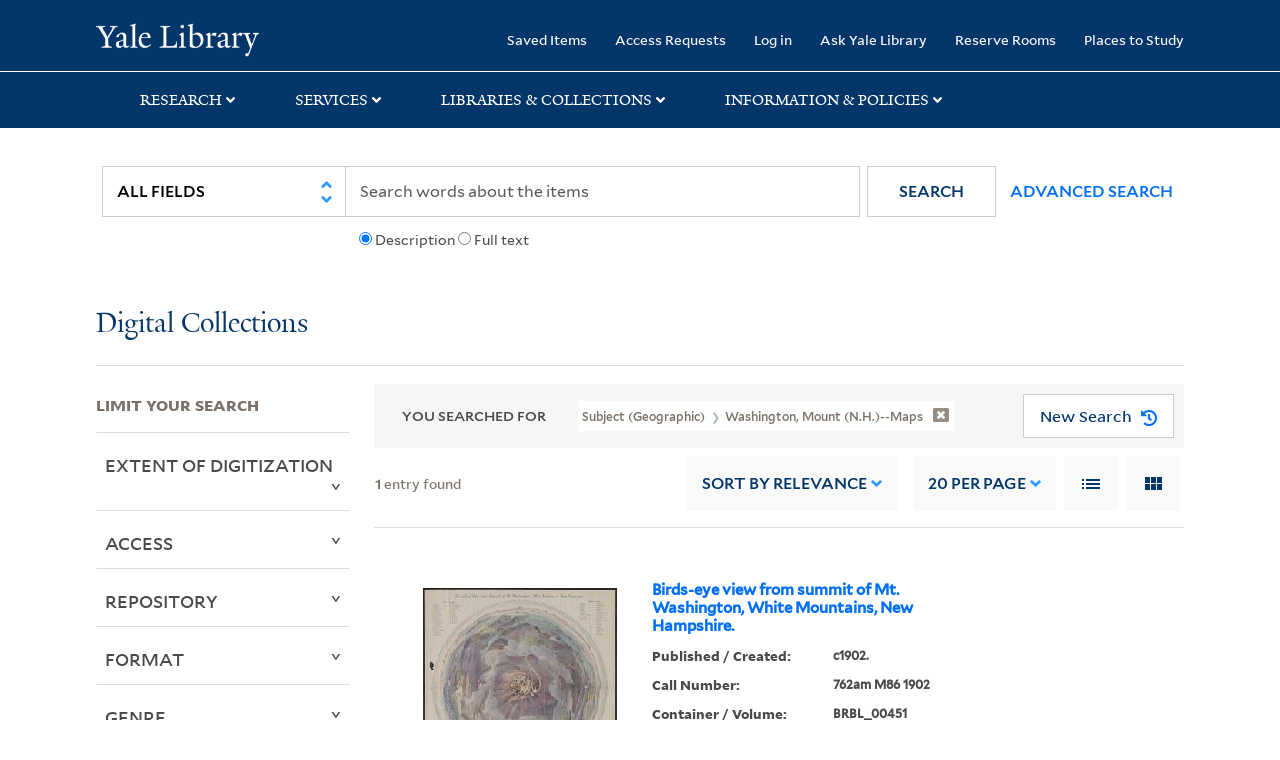

--- FILE ---
content_type: text/html; charset=utf-8
request_url: https://collections.library.yale.edu/catalog?f%5BsubjectGeographic_ssim%5D%5B%5D=Washington%2C+Mount+%28N.H.%29--Maps&per_page=20&view=list
body_size: 9568
content:

<!DOCTYPE html>
<html class="no-js" lang="en" prefix="og: https://ogp.me/ns#">
  <head>
    <!-- Google Tag Manager -->
<script>
(function(w,d,s,l,i){w[l]=w[l]||[];w[l].push({'gtm.start':
new Date().getTime(),event:'gtm.js'});var f=d.getElementsByTagName(s)[0],
j=d.createElement(s),dl=l!='dataLayer'?'&l='+l:'';j.async=true;j.src=
'https://www.googletagmanager.com/gtm.js?id='+i+dl;f.parentNode.insertBefore(j,f);
})(window,document,'script','dataLayer','GTM-PX75HSF')
</script>
<!-- End Google Tag Manager --> 

    <meta charset="utf-8">
    <meta http-equiv="Content-Type" content="text/html; charset=utf-8">
    <meta name="viewport" content="width=device-width, initial-scale=1, shrink-to-fit=no">

    <!-- Internet Explorer use the highest version available -->
    <meta http-equiv="X-UA-Compatible" content="IE=edge">
    <title>Subject (Geographic): Washington, Mount (N.H.)--Maps - Yale University Library Search Results</title>
    <link href="https://collections.library.yale.edu/catalog/opensearch.xml" title="Yale University Library" type="application/opensearchdescription+xml" rel="search" />
    <link rel="icon" type="image/x-icon" href="/assets/favicon-8fc507a7c6514a5419ea23bd656bf6a2ba0397ca9ff5cda749ef5b7d0e54cfec.ico" />
    <link rel="apple-touch-icon" sizes="120x120" href="https://collections.library.yale.edu/apple-touch-icon-precomposed.png">
    <link rel="apple-touch-icon" sizes="120x120" href="https://collections.library.yale.edu/apple-touch-icon.png">
    <link rel="stylesheet" href="/assets/application-e91dbd12ae330e6db678849e6e139a9baf3543d6f96cc0f1faa7742fd42d73bd.css" media="all" />
    <script src="/assets/application-867fc975278dc5b1af09ccbdc9b74efc378709ff61ebc7baa54d18a274b5cdd5.js"></script>
    <meta name="csrf-param" content="authenticity_token" />
<meta name="csrf-token" content="2VApZibRsb2GJhx_YHipm7cJUChDa8abzJlBntc7KpF-FMqUjlr924QQaNDHesnNjJ0XX9QO0phOM_liVNU-hg" />
    <script async src="https://siteimproveanalytics.com/js/siteanalyze_66356571.js"></script>
      <meta name="robots" content="noindex" />
  <meta name="totalResults" content="1" />
<meta name="startIndex" content="0" />
<meta name="itemsPerPage" content="20" />

  <link rel="alternate" type="application/rss+xml" title="RSS for results" href="/catalog.rss?f%5BsubjectGeographic_ssim%5D%5B%5D=Washington%2C+Mount+%28N.H.%29--Maps&amp;per_page=20&amp;view=list" />
  <link rel="alternate" type="application/atom+xml" title="Atom for results" href="/catalog.atom?f%5BsubjectGeographic_ssim%5D%5B%5D=Washington%2C+Mount+%28N.H.%29--Maps&amp;per_page=20&amp;view=list" />
  <link rel="alternate" type="application/json" title="JSON" href="/catalog.json?f%5BsubjectGeographic_ssim%5D%5B%5D=Washington%2C+Mount+%28N.H.%29--Maps&amp;per_page=20&amp;view=list" />

  </head>
  <body class="blacklight-catalog blacklight-catalog-index">
  <!-- Google Tag Manager (noscript) -->
<noscript><iframe src="https://www.googletagmanager.com/ns.html?id=GTM-PX75HSF"
height="0" width="0" style="display:none;visibility:hidden" title="google tag manager"></iframe></noscript>
<!-- End Google Tag Manager (noscript) -->

  <div id="banner" class="alert alert-warning hidden"></div>
  <nav id="skip-link" role="navigation" aria-label="Skip links">
    <a class="element-invisible element-focusable rounded-bottom py-2 px-3" data-turbolinks="false" href="#search_field">Skip to search</a>
    <a class="element-invisible element-focusable rounded-bottom py-2 px-3" data-turbolinks="false" href="#main-container">Skip to main content</a>
      <a class="element-invisible element-focusable rounded-bottom py-2 px-3" data-turbolinks="false" href="#documents">Skip to first result</a>

  </nav>
  <header>
    <nav class="navbar navbar-expand-md navbar-dark bg-dark topbar" role="navigation" aria-label="Main">
  <div class="container">
    <a class="mb-0 navbar-brand navbar-logo" alt="Yale Library Home" href="https://library.yale.edu/">Yale University Library</a>
    <button class="navbar-toggler navbar-toggler-right" type="button" data-bs-toggle="collapse" data-bs-target="#user-util-collapse" aria-controls="user-util-collapse" aria-expanded="false" aria-label="Toggle navigation">
      <span class="navbar-toggler-icon"></span>
    </button>

    <div class="collapse navbar-collapse justify-content-md-end" id="user-util-collapse">
      <ul class="navbar-nav">

  <li class="nav-item">
    <a class="nav-link" href="/bookmarks">Saved Items</a>
  </li>

  <li class="nav-item">
    <a class="nav-link" href="/permission_requests">Access Requests</a>
  </li>

      <li class="nav-item">
        <form class="button_to" method="post" action="/users/auth/openid_connect"><input class="nav-link login-button" type="submit" value="Log in" /><input type="hidden" name="authenticity_token" value="ErukZXvOPkyywJFYs2ph1lWry60n_rVDbNjUw1TxmkJgt1CS93o9wC9PhiY0XjlfGGQKk9ejio6X3_Db4UCCAQ" autocomplete="off" /></form>
      </li>

  
    <li class="nav-item"><a class="nav-link" href="http://ask.library.yale.edu/">Ask Yale Library</a>

</li>

    <li class="nav-item"><a class="nav-link" href="https://schedule.yale.edu/">Reserve Rooms</a>
</li>

    <li class="nav-item"><a class="nav-link" href="https://web.library.yale.edu/places/to-study">Places to Study</a>
</li>
</ul>

    </div>
  </div>

</nav>
<div class="navbar-expand-md navbar-dark bg-dark topbar" role="navigation" aria-label="User utilities">
  <div class="secondary-nav">
    <div class="row">
      <section class="info-header">
        <div class="dropdown">
          <ul class="nav-link-title" data-bs-toggle="dropdown">
            <li>
              <a href="#" role="button" aria-expanded="true" class="research-title">Research</a>
              <p class="nav-link-caret">
                <img id="research-collapse-nav-bar" alt="collapse nav bar" src="/assets/header/2x-angle-up-solid-42118f6a9f91c33e3cd2e07af37391bf3b0479d9b79079cff9d8cdac6a453b2d.png" />
              </p>
            </li>
          </ul>
          <ul class="dropdown-menu">
            <li>
              <a href="http://search.library.yale.edu" title="" class="dropdown-item">
                Search Quicksearch
              </a>
            </li>
            <li>
              <a href="https://search.library.yale.edu/catalog" title="Records for approximately 13 million volumes located across the University Library system." class="dropdown-item">
                Search Library Catalog
              </a>
            </li>
            <li>
              <a href="https://library.yale.edu/explore-collections/explore/digital-collections" title="Access to digital image and text collections available from the Yale University Library." class="dropdown-item">
                Search Digital Collections
              </a>
            </li>
            <li>
              <a href="http://archives.yale.edu" title="Finding aids describe archival and manuscript collections at Arts, Beinecke, Divinity, and Music libraries, and the Manuscripts and Archives department in Sterling." class="dropdown-item">
                Search Archives at Yale
              </a>
            </li>
            <li>
              <a href="http://guides.library.yale.edu/" title="Use these subject guides to get started in your research, formulate a research strategy for a topic, and find information about print and electronic resources." class="dropdown-item">
                Research Guides
              </a>
            </li>
            <li>
              <a href="http://search.library.yale.edu/databases" title="Find subject-specific databases by description. Direct links to subscribed and freely available research databases and other resources, such as encyclopedias, bibliographies and dictionaries. Some databases are also &quot;cross-searchable&quot;; that is, they may be searched at one time in combination with other databases" class="dropdown-item">
                Find Databases by Title
              </a>
            </li>
            <li>
              <a href="http://wa4py6yj8t.search.serialssolutions.com" title="Browse or search for the descriptions of online journals and newspapers to which the library subscribes or has access to free on the Web." class="dropdown-item">
                Find eJournals by Title
              </a>
            </li>
            <li>
              <a href="https://library.yale.edu/find-request-and-use/use/using-special-collections" title="" class="dropdown-item">
                Guide to Using Special Collections
              </a>
            </li>
          </ul>
        </div>
      </section>

      <section class="info-header">
        <div class="dropdown">
          <ul class="nav-link-title" data-bs-toggle="dropdown">
            <li>
              <a href="#" role="button" aria-expanded="true" class="services-title">Services</a>
              <p class="nav-link-caret">
                <img id="services-collapse-nav-bar" alt="collapse nav bar" src="/assets/header/2x-angle-up-solid-42118f6a9f91c33e3cd2e07af37391bf3b0479d9b79079cff9d8cdac6a453b2d.png" />
              </p>
            </li>
          </ul>
          <ul class="dropdown-menu">
            <li>
              <a href="https://library.yale.edu/find-request-and-use/use/using-special-collections/request-digitization" title=""  class="dropdown-item">
                Request Digital Copies of Special Collections
              </a>
            </li>
            <li>
              <a href="https://library.yale.edu/pl" title=""  class="dropdown-item">
                Your Personal Librarian
              </a>
            </li>
            <li>
              <a href="https://library.yale.edu/subject-specialists" title=""  class="dropdown-item">
                Subject Specialists
              </a>
            </li>
            <li>
              <a href="http://guides.library.yale.edu/research-help" title=""  class="dropdown-item">
                Research Support and Workshops
              </a>
            </li>
            <li>
              <a href="http://guides.library.yale.edu/citationmanagement" title="Create Bibliographies"  class="dropdown-item">
                Citation Tools
              </a>
            </li>
            <li>
              <a href="http://guides.library.yale.edu/getit" title=""  class="dropdown-item">
                Get It @ Yale (Borrow Direct, Interlibrary Loan, Scan &amp; Deliver)
              </a>
            </li>
            <li>
              <a href="http://guides.library.yale.edu/reserves" title=""  class="dropdown-item">
                Course Reserves
              </a>
            </li>
            <li>
              <a href="https://guides.library.yale.edu/OffCampusAccess" title="Connect your computer to the Yale VPN (network) while off-campus."  class="dropdown-item">
                Off-Campus Access
              </a>
            </li>
            <li>
              <a href="http://elischolar.library.yale.edu" title="A digital repository of scholarly publications at Yale"  class="dropdown-item">
                EliScholar
              </a>
            </li>
            <li>
              <a href="http://yale.lib.overdrive.com/" title="OverDrive is a distribution platform through which users of our library can download popular eBooks and audiobooks.  From our personalized Yale University OverDrive site, we offer access to a variety of fiction and non-fiction descriptions in many different formats. "  class="dropdown-item">
                OverDrive: Popular Audio and eBooks
              </a>
            </li>
            <li>
              <a href="https://reservations.yale.edu/bmec/" title=""  class="dropdown-item">
                Bass Media Equipment
              </a>
            </li>
          </ul>
        </div>
      </section>

      <section class="info-header">
        <div class="dropdown">
          <ul class="nav-link-title" data-bs-toggle="dropdown">
            <li>
              <a href="#" role="button" aria-expanded="true" class="libraries-title">Libraries & Collections</a>
              <p class="nav-link-caret">
                <img id="libraries-collapse-nav-bar" alt="collapse nav bar" src="/assets/header/2x-angle-up-solid-42118f6a9f91c33e3cd2e07af37391bf3b0479d9b79079cff9d8cdac6a453b2d.png" />
              </p>
            </li>
          </ul>
          <ul class="dropdown-menu">
            <li>
              <a href="https://web.library.yale.edu/building/haas-family-arts-library" title="Robert B. Haas Family Arts Library" class="dropdown-item">
                Arts Library
              </a>
            </li>
            <li>
              <a href="https://library.yale.edu/bass" title="Anne T. and Robert M. Bass Library" class="dropdown-item">
                Bass Library
              </a>
            </li>
            <li>
              <a href="https://beinecke.library.yale.edu/" title="Beinecke Rare Book &amp; Manuscript Library" class="dropdown-item">
                Beinecke Library
              </a>
            </li>
            <li>
              <a href="https://library.yale.edu/classics" title="" class="dropdown-item">
                Classics Library
              </a>
            </li>
            <li>
              <a href="https://library.yale.edu/divinity" title="Divinity School Library" class="dropdown-item">
                Divinity Library
              </a>
            </li>
            <li>
              <a href="https://library.yale.edu/film" title="" class="dropdown-item">
                Yale Film Archive
              </a>
            </li>
            <li>
              <a href="https://fortunoff.library.yale.edu/" title="Fortunoff Video Archive for Holocaust Testimonies" class="dropdown-item">
                Fortunoff Archive
              </a>
            </li>
            <li>
              <a href="https://library.yale.edu/humanities" title="" class="dropdown-item">
                Humanities Collections
              </a>
            </li>
            <li>
              <a href="https://web.library.yale.edu/international-collections" title="" class="dropdown-item">
                International Collections
              </a>
            </li>
            <li>
              <a href="https://library.law.yale.edu/" title="Lillian Goldman Law Library in Memory of Sol Goldman" class="dropdown-item">
                Law Library
              </a>
            </li>
            <li>
              <a href="https://walpole.library.yale.edu/" title="" class="dropdown-item">
                Lewis Walpole Library
              </a>
            </li>
            <li>
              <a href="https://web.library.yale.edu/sd/dept/library-collection-services-and-operations" title="" class="dropdown-item">
                Library Collection Services
              </a>
            </li>
            <li>
              <a href="https://library.yale.edu/mssa" title="" class="dropdown-item">
                Manuscripts &amp; Archives
              </a>
            </li>
            <li>
              <a href="http://www.library.yale.edu/maps" title="" class="dropdown-item">
                Map Collection
              </a>
            </li>
            <li>
              <a href="https://library.yale.edu/marx" title="" class="dropdown-item">
                Marx Science &amp; Social Science Library
              </a>
            </li>
            <li>
              <a href="https://library.medicine.yale.edu/" title="Harvey Cushing / John Hay Whitney Medical Library" class="dropdown-item">
                Medical Library
              </a>
            </li>
            <li>
              <a href="https://library.yale.edu/visit-and-study/libraries-locations/irving-s-gilmore-music-library" title="Irving S. Gilmore Music Library" class="dropdown-item">
                Music Library
              </a>
            </li>
            <li>
              <a href="https://web.library.yale.edu/building/sterling-memorial-library" title="Sterling Memorial Library" class="dropdown-item">
                Sterling Library
              </a>
            </li>
            <li>
              <a href="https://britishart.yale.edu/" title="" class="dropdown-item">
                Yale Center for British Art
              </a>
            </li>
          </ul>
        </div>
      </section>

      <section class="info-header">
        <div class="dropdown">
          <ul class="nav-link-title" data-bs-toggle="dropdown">
            <li>
              <a href="#" role="button" aria-expanded="false" class="information-title">Information & Policies</a>
              <p class="nav-link-caret">
                <img id="info-collapse-nav-bar" alt="collapse nav bar" src="/assets/header/2x-angle-up-solid-42118f6a9f91c33e3cd2e07af37391bf3b0479d9b79079cff9d8cdac6a453b2d.png" />
              </p>
            </li>
          </ul>
          <ul class="dropdown-menu">
            <li>
              <a href="https://library.yale.edu/visit-and-study" title="" class="dropdown-item">
                Library Hours
              </a>
            </li>
            <li>
              <a href="https://library.yale.edu/staff-directory" title="" class="dropdown-item">
                Departments &amp; Staff
              </a>
            </li>
            <li>
              <a href="http://guides.library.yale.edu/borrow" title="Information about accessing and borrowing print material" class="dropdown-item">
                Borrowing &amp; Circulation
              </a>
            </li>
            <li>
              <a href="https://web.library.yale.edu/services-persons-disabilities" title="" class="dropdown-item">
                Services for Persons with Disabilities
              </a>
            </li>
            <li>
              <a href="http://guides.library.yale.edu/copyright-guidance/copyright-basics" title="" class="dropdown-item">
                Copyright Basics
              </a>
            </li>
            <li>
              <a href="https://web.library.yale.edu/help/scanning-printing-copying" title="" class="dropdown-item">
                Scanning, Printing &amp; Copying
              </a>
            </li>
            <li>
              <a href="https://web.library.yale.edu/help/computers-and-wireless" title="" class="dropdown-item">
                Computers &amp; Wireless
              </a>
            </li>
            <li>
              <a href="http://guides.library.yale.edu/about/policies" title="" class="dropdown-item">
                Library Policies
              </a>
            </li>
            <li>
              <a href="http://guides.library.yale.edu/about" title="" class="dropdown-item">
                About the Library
              </a>
            </li>
            <li>
              <a href="https://library.yale.edu/development" title="" class="dropdown-item">
                Giving to the Library
              </a>
            </li>
            <li>
              <a href="https://ask.library.yale.edu/faq/174852" title="" class="dropdown-item">
                Purchase Request
              </a>
            </li>
            <li>
              <a href="http://guides.library.yale.edu/work" title="" class="dropdown-item">
                Working at the Library
              </a>
            </li>
            <li>
              <a href="https://guides.library.yale.edu/about/policies/access" title="" class="dropdown-item">
                Terms Governing Use of Materials
              </a>
            </li>
          </ul>
        </div>
      </section>

    </div>
  </div>
</div>

    
    <div class="search-area">
      <div class="navbar-search navbar navbar-light bg-light" role="navigation" aria-label="Search options">
          <div class="container">
              <form class="search-query-form" role="search" aria-label="Search" action="https://collections.library.yale.edu/catalog" accept-charset="UTF-8" method="get">
  <input type="hidden" name="f[subjectGeographic_ssim][]" value="Washington, Mount (N.H.)--Maps" autocomplete="off" />
<input type="hidden" name="per_page" value="20" autocomplete="off" />
<input type="hidden" name="view" value="list" autocomplete="off" />
    <label for="search_field" class="sr-only">Search in</label>
  <div class="input-group">
        <select name="search_field" id="search_field" title="Targeted search options" class="custom-select search-field" onchange="onChangeSearchFields()"><option value="all_fields">All Fields</option>
<option value="creator_tesim">Creator</option>
<option value="title_tesim">Title</option>
<option value="callNumber_tesim">Call Number</option>
<option value="date_fields">Date</option>
<option value="subjectName_tesim">Subject</option>
<option value="orbisBibId_ssi">Orbis ID</option>
<option value="fulltext_tesim">Full Text</option></select>

    
    <span class="fulltext-info" id="fulltext-info">
      <input type="radio" name="fulltext_search" id="fulltext_search_1" value="1" onclick="onSelectDescription();" />
      <label for="fulltext_search_1">Description</label>
      <input type="radio" name="fulltext_search" id="fulltext_search_2" value="2" onclick="onSelectFulltext();" />
      <label for="fulltext_search_2">Full text</label>
    </span>


    <label for="q" class="sr-only">search for</label>
    <input type="text" name="q" id="q" placeholder="Search..." class="search-q q form-control rounded-0" aria-label="search" autocomplete="" data-autocomplete-enabled="false" data-autocomplete-path="/catalog/suggest" />

    <span class="input-group-append">
      <button type="submit" class="btn btn-primary search-btn" id="search" role="button">
        <span class="submit-search-text">Search</span>
        <span class="blacklight-icons blacklight-icon-search" aria-hidden="true"><?xml version="1.0"?>
<svg width="24" height="24" viewBox="0 0 24 24" aria-label="Search" role="img">
  <title>Search</title>
  <path fill="none" d="M0 0h24v24H0V0z"/>
  <path d="M15.5 14h-.79l-.28-.27C15.41 12.59 16 11.11 16 9.5 16 5.91 13.09 3 9.5 3S3 5.91 3 9.5 5.91 16 9.5 16c1.61 0 3.09-.59 4.23-1.57l.27.28v.79l5 4.99L20.49 19l-4.99-5zm-6 0C7.01 14 5 11.99 5 9.5S7.01 5 9.5 5 14 7.01 14 9.5 11.99 14 9.5 14z"/>
</svg>
</span>
      </button>
    </span>

    <span>
      <button class="advanced_search btn btn-secondary href-button" href="/advanced">Advanced Search</button>
    </span>
  </div>
</form>
          </div>
      </div>
    </div>
    
    <div class="user-subheader" role="heading" aria-level="1">
      <div class="user-subheader-title">
        <a href="/">Digital Collections</a> 
      </div>
    </div>

  </header>

  <main id="main-container" class="container" role="main" aria-label="Main content">
      <h1 class="sr-only top-content-title">Search</h1>


    <div class="row">
  <div class="col-md-12">
    <div id="main-flashes">
      <div class="flash_messages">
    
    
    
    
</div>

    </div>
  </div>
</div>


    <div class="row">
      
    <section id="content" class="col-lg-9 order-last" aria-label="search results">
        <div id="appliedParams" class="row constraints-container constraints-container-index">
    <h2 class="sr searched-heading">You Searched For</h2>
    
<span class="btn-group applied-filter constraint query filterfilter-subjectgeographic_ssim">
  <button class="constraint-value btn btn-outline-secondary href-button" href="/catalog?per_page=20&amp;view=list">
        <span class="filter-name">Subject (Geographic) </span>

      <span class="filter-value">Washington, Mount (N.H.)--Maps</span>
      <!-- icon to remove-->
      <span class="remove-icon"><img alt="remove" src="/assets/x2x-4f77c7f7b595f950a1696f3fb558e0057b35fdcd0d26cdc9f9cdf6894827774d.png" /></span>
  </button>
</span>

    <div id="startOverButtonContainer">
      <button class="href-button catalog_startOverLink btn btn-primary btn-show" tabindex="0" role="button" href="/catalog">
  <span>New Search</span>
  <span class="start-over-icon"><img class="start-over-image" alt="" src="/assets/start_over-c369be977d5f8e898ffa3e8ab4d8704e41efb78c2d73c632b7df60a536f7b45f.png" /></span>
</button>
    </div>
  </div>

  






<div id="sortAndPerPage" class="sort-pagination d-md-flex justify-content-between" role="navigation" aria-label="Results navigation">
  <section class="pagination">
  
    <div class='page-links'>
      <span class='page-entries'>
        <strong>1</strong> entry found
      </span>
    </div>

</section>

  <div class="search-widgets">
        <div id="sort-dropdown" class="sort-dropdown btn-group">
    <button type="button" class="btn btn-outline-secondary dropdown-toggle" data-bs-toggle="dropdown" data-bs-target="#sort-dropdown" aria-expanded="false">
      Sort<span class="d-none d-sm-inline"> by Relevance</span> <span class="caret"></span>
    </button>

    <div class="dropdown-menu" role="menu">
        <a class="dropdown-item" role="menuitem" href="/catalog?f%5BsubjectGeographic_ssim%5D%5B%5D=Washington%2C+Mount+%28N.H.%29--Maps&amp;per_page=20&amp;sort=score+desc%2C+pub_date_si+desc%2C+title_ssim+asc%2C+archivalSort_ssi+asc&amp;view=list">Relevance</a>
        <a class="dropdown-item" role="menuitem" href="/catalog?f%5BsubjectGeographic_ssim%5D%5B%5D=Washington%2C+Mount+%28N.H.%29--Maps&amp;per_page=20&amp;sort=creator_ssim+asc%2C+title_ssim+asc%2C+archivalSort_ssi+asc&amp;view=list">Creator (A --&gt; Z)</a>
        <a class="dropdown-item" role="menuitem" href="/catalog?f%5BsubjectGeographic_ssim%5D%5B%5D=Washington%2C+Mount+%28N.H.%29--Maps&amp;per_page=20&amp;sort=creator_ssim+desc%2C+title_ssim+asc%2C+archivalSort_ssi+asc&amp;view=list">Creator (Z --&gt; A)</a>
        <a class="dropdown-item" role="menuitem" href="/catalog?f%5BsubjectGeographic_ssim%5D%5B%5D=Washington%2C+Mount+%28N.H.%29--Maps&amp;per_page=20&amp;sort=title_ssim+asc%2C+oid_ssi+desc%2C+archivalSort_ssi+asc&amp;view=list">Title (A --&gt; Z)</a>
        <a class="dropdown-item" role="menuitem" href="/catalog?f%5BsubjectGeographic_ssim%5D%5B%5D=Washington%2C+Mount+%28N.H.%29--Maps&amp;per_page=20&amp;sort=title_ssim+desc%2C+oid_ssi+desc%2C+archivalSort_ssi+asc&amp;view=list">Title (Z --&gt; A)</a>
        <a class="dropdown-item" role="menuitem" href="/catalog?f%5BsubjectGeographic_ssim%5D%5B%5D=Washington%2C+Mount+%28N.H.%29--Maps&amp;per_page=20&amp;sort=year_isim+asc%2C+id+asc%2C+archivalSort_ssi+asc&amp;view=list">Year (ascending)</a>
        <a class="dropdown-item" role="menuitem" href="/catalog?f%5BsubjectGeographic_ssim%5D%5B%5D=Washington%2C+Mount+%28N.H.%29--Maps&amp;per_page=20&amp;sort=year_isim+desc%2C+id+desc%2C+archivalSort_ssi+asc&amp;view=list">Year (descending)</a>
    </div>
  </div>


        <span class="sr-only">Number of results to display per page</span>
  <div id="per_page-dropdown" class="per-page-dropdown btn-group">
    <button type="button" class="btn btn-outline-secondary dropdown-toggle" data-bs-toggle="dropdown" data-bs-target="#per_page-dropdown" aria-expanded="false">
      20<span class="d-none d-sm-inline"> per page</span> <span class="caret"></span>
    </button>
    <div class="dropdown-menu" role="menu">
        <a class="dropdown-item" role="menuitem" href="/catalog?f%5BsubjectGeographic_ssim%5D%5B%5D=Washington%2C+Mount+%28N.H.%29--Maps&amp;per_page=10&amp;view=list">10<span class="sr-only visually-hidden"> per page</span></a>
        <a class="dropdown-item" role="menuitem" href="/catalog?f%5BsubjectGeographic_ssim%5D%5B%5D=Washington%2C+Mount+%28N.H.%29--Maps&amp;per_page=20&amp;view=list">20<span class="sr-only visually-hidden"> per page</span></a>
        <a class="dropdown-item" role="menuitem" href="/catalog?f%5BsubjectGeographic_ssim%5D%5B%5D=Washington%2C+Mount+%28N.H.%29--Maps&amp;per_page=50&amp;view=list">50<span class="sr-only visually-hidden"> per page</span></a>
        <a class="dropdown-item" role="menuitem" href="/catalog?f%5BsubjectGeographic_ssim%5D%5B%5D=Washington%2C+Mount+%28N.H.%29--Maps&amp;per_page=100&amp;view=list">100<span class="sr-only visually-hidden"> per page</span></a>
    </div>
  </div>


        <div class="view-type">
    <span class="sr-only">View results as: </span>
    <div class="view-type-group btn-group">
        <a title="List" class="btn btn-outline-secondary btn-icon view-type-list active" href="/catalog?f%5BsubjectGeographic_ssim%5D%5B%5D=Washington%2C+Mount+%28N.H.%29--Maps&amp;per_page=20&amp;view=list">
          <span class="blacklight-icons blacklight-icon-list"><?xml version="1.0"?>
<svg width="24" height="24" viewBox="0 0 24 24" aria-label="List" role="img">
  <title>List</title>
  <path d="M3 13h2v-2H3v2zm0 4h2v-2H3v2zm0-8h2V7H3v2zm4 4h14v-2H7v2zm0 4h14v-2H7v2zM7 7v2h14V7H7z"/>
  <path d="M0 0h24v24H0z" fill="none"/>
</svg>
</span>
          <span class="caption">List</span>
</a>        <a title="Gallery" class="btn btn-outline-secondary btn-icon view-type-gallery " href="/catalog?f%5BsubjectGeographic_ssim%5D%5B%5D=Washington%2C+Mount+%28N.H.%29--Maps&amp;per_page=20&amp;view=gallery">
          <span class="blacklight-icons blacklight-icon-gallery"><?xml version="1.0"?>
<svg width="24" height="24" viewBox="0 0 24 24" aria-label="Gallery" role="img">
  <title>Gallery</title>
  <path fill="none" d="M0 0h24v24H0V0z"/>
  <path d="M4 11h5V5H4v6zm0 7h5v-6H4v6zm6 0h5v-6h-5v6zm6 0h5v-6h-5v6zm-6-7h5V5h-5v6zm6-6v6h5V5h-5z"/>
</svg>
</span>
          <span class="caption">Gallery</span>
</a>    </div>
  </div>


</div>
</div>


<h2 class="sr-only">Search Results</h2>

  <div id="documents" class="documents-list">
  <article data-document-id="15827448" data-document-counter="1" itemscope="itemscope" itemtype="http://schema.org/Thing" class="blacklight-cartographic document document-position-1">
  
        <header class='documentHeader row'>
  <h3 class='index_title document-title-heading title_tesim'>
      <span class='counter_no_show' ><span>1. </span> </span>
    <div class='document-title'>
      <a data-context-href="/catalog/15827448/track?counter=1&amp;document_id=15827448&amp;per_page=20&amp;search_id=485523690" href="/catalog/15827448">Birds-eye view from summit of Mt. Washington, White Mountains, New Hampshire.</a>
    </div>
    <div class="index-document-functions col-sm-3 col-lg-2"></div>
  </h3>
</header>

  <div class="document-thumbnail">
      <a data-context-href="/catalog/15827448/track?counter=1&amp;document_id=15827448&amp;per_page=20&amp;search_id=485523690" aria-hidden="true" tabindex="-1" href="/catalog/15827448"><img onerror="this.error=null;this.src=&#39;https://collections.library.yale.edu/assets/image_not_found-c93ce80e74175def58f5d0884ea091974a91d4c2d59f33a1238f4e9f2608f01c.png&#39;" loading="lazy" src="https://collections.library.yale.edu/iiif/2/15829253/full/!200,200/0/default.jpg" /></a>
  </div>


<dl class="document-metadata dl-invert row">    <dt class="blacklight-date_ssim col-md-3">    Published / Created:
</dt>
  <dd class="col-md-9 blacklight-date_ssim">    c1902.
</dd>

    <dt class="blacklight-callnumber_tesim col-md-3">    Call Number:
</dt>
  <dd class="col-md-9 blacklight-callnumber_tesim">    762am M86 1902
</dd>

    <dt class="blacklight-containergrouping_tesim col-md-3">    Container / Volume:
</dt>
  <dd class="col-md-9 blacklight-containergrouping_tesim">    BRBL_00451
</dd>

    <dt class="blacklight-imagecount_isi col-md-3">    Image Count:
</dt>
  <dd class="col-md-9 blacklight-imagecount_isi">    1
</dd>

    <dt class="blacklight-resourcetype_tesim col-md-3">    Resource Type:
</dt>
  <dd class="col-md-9 blacklight-resourcetype_tesim">    Maps, Atlases & Globes
</dd>

    <dt class="blacklight-alternativetitle_tesim col-md-3">    Alternative Title:
</dt>
  <dd class="col-md-9 blacklight-alternativetitle_tesim">    Bird&#39;s eye view from Mt. Washington, New Hampshire
</dd>

    <dt class="blacklight-description_tesim col-md-3">    Description:
</dt>
  <dd class="col-md-9 blacklight-description_tesim">    &quot;Issued by Passenger Department of Boston &amp; Maine R.R.&quot;
</dd>

    <dt class="blacklight-publisher_tesim col-md-3">    Publisher:
</dt>
  <dd class="col-md-9 blacklight-publisher_tesim">    Geo. H. Walker &amp; Co.,
</dd>

    <dt class="blacklight-subjectgeographic_tesim col-md-3">    Subject (Geographic):
</dt>
  <dd class="col-md-9 blacklight-subjectgeographic_tesim">    Washington, Mount (N.H.)--Maps and White Mountains (N.H. and Me.)--Maps
</dd>

    <dt class="blacklight-subjectname_tesim col-md-3">    Subject (Name):
</dt>
  <dd class="col-md-9 blacklight-subjectname_tesim">    Boston and Maine Railroad and Geo. H. Walker &amp; Co
</dd>

    <dt class="blacklight-ancestortitles_tesim col-md-3">    Found in:
</dt>
  <dd class="col-md-9 blacklight-ancestortitles_tesim">    <a rel="nofollow" href="/catalog?f%5Brepository_ssi%5D%5B%5D=Beinecke+Rare+Book+and+Manuscript+Library">Beinecke Rare Book and Manuscript Library</a> &gt; <a rel="nofollow" href="/catalog/15827448">Birds-eye view from summit of Mt. Washington, White Mountains, New Hampshire.</a>
</dd>

</dl>



  
</article>
</div>





    </section>

    <section id="sidebar" class="page-sidebar col-lg-3 order-first" aria-label="limit your search">
          <div id="facets" class="facets sidenav facets-toggleable-md">
  <div class="facets-header">
    <h2 class="facets-heading">Limit your search</h2>

    <button class="navbar-toggler navbar-toggler-right" type="button" data-toggle="collapse" data-target="#facet-panel-collapse" data-bs-toggle="collapse" data-bs-target="#facet-panel-collapse" aria-controls="facet-panel-collapse" aria-expanded="false" aria-label="Toggle facets">
      <span class="navbar-toggler-icon"></span>
</button>  </div>

  <div id="facet-panel-collapse" class="facets-collapse collapse">
      <div class="card facet-limit blacklight-extentOfDigitization_ssim ">
  <h3 class="card-header p-0 facet-field-heading" id="facet-extentofdigitization_ssim-header">
    <button
      type="button"
      class="btn w-100 d-block btn-block p-2 text-start text-left collapse-toggle collapsed"
      data-toggle="collapse"
      data-bs-toggle="collapse"
      data-target="#facet-extentofdigitization_ssim"
      data-bs-target="#facet-extentofdigitization_ssim"
      aria-expanded="false"
    >
          Extent of Digitization

    </button>
  </h3>
  <div id="facet-extentofdigitization_ssim" aria-labelledby="facet-extentofdigitization_ssim-header" class="panel-collapse facet-content collapse ">
    <div class="card-body">
              
    <ul class="facet-values list-unstyled">
      <li><span class="facet-label"><a class="facet-select" rel="nofollow" href="/catalog?f%5BextentOfDigitization_ssim%5D%5B%5D=Completely+digitized&amp;f%5BsubjectGeographic_ssim%5D%5B%5D=Washington%2C+Mount+%28N.H.%29--Maps&amp;per_page=20&amp;view=list">Completely digitized</a></span><span class="facet-count">1</span></li>
    </ul>




    </div>
  </div>
</div>

<div class="card facet-limit blacklight-visibility_ssi ">
  <h3 class="card-header p-0 facet-field-heading" id="facet-visibility_ssi-header">
    <button
      type="button"
      class="btn w-100 d-block btn-block p-2 text-start text-left collapse-toggle collapsed"
      data-toggle="collapse"
      data-bs-toggle="collapse"
      data-target="#facet-visibility_ssi"
      data-bs-target="#facet-visibility_ssi"
      aria-expanded="false"
    >
          Access

    </button>
  </h3>
  <div id="facet-visibility_ssi" aria-labelledby="facet-visibility_ssi-header" class="panel-collapse facet-content collapse ">
    <div class="card-body">
              
    <ul class="facet-values list-unstyled">
      <li><span class="facet-label"><a class="facet-select" rel="nofollow" href="/catalog?f%5BsubjectGeographic_ssim%5D%5B%5D=Washington%2C+Mount+%28N.H.%29--Maps&amp;f%5Bvisibility_ssi%5D%5B%5D=Public&amp;per_page=20&amp;view=list">Public</a></span><span class="facet-count">1</span></li>
    </ul>




    </div>
  </div>
</div>

<div class="card facet-limit blacklight-repository_ssi ">
  <h3 class="card-header p-0 facet-field-heading" id="facet-repository_ssi-header">
    <button
      type="button"
      class="btn w-100 d-block btn-block p-2 text-start text-left collapse-toggle collapsed"
      data-toggle="collapse"
      data-bs-toggle="collapse"
      data-target="#facet-repository_ssi"
      data-bs-target="#facet-repository_ssi"
      aria-expanded="false"
    >
          Repository

    </button>
  </h3>
  <div id="facet-repository_ssi" aria-labelledby="facet-repository_ssi-header" class="panel-collapse facet-content collapse ">
    <div class="card-body">
              
    <ul class="facet-values list-unstyled">
      <li><span class="facet-label"><a class="facet-select" rel="nofollow" href="/catalog?f%5Brepository_ssi%5D%5B%5D=Beinecke+Rare+Book+and+Manuscript+Library&amp;f%5BsubjectGeographic_ssim%5D%5B%5D=Washington%2C+Mount+%28N.H.%29--Maps&amp;per_page=20&amp;view=list">Beinecke Rare Book and Manuscript Library</a></span><span class="facet-count">1</span></li>
    </ul>




    </div>
  </div>
</div>

<div class="card facet-limit blacklight-format ">
  <h3 class="card-header p-0 facet-field-heading" id="facet-format-header">
    <button
      type="button"
      class="btn w-100 d-block btn-block p-2 text-start text-left collapse-toggle collapsed"
      data-toggle="collapse"
      data-bs-toggle="collapse"
      data-target="#facet-format"
      data-bs-target="#facet-format"
      aria-expanded="false"
    >
          Format

    </button>
  </h3>
  <div id="facet-format" aria-labelledby="facet-format-header" class="panel-collapse facet-content collapse ">
    <div class="card-body">
              
    <ul class="facet-values list-unstyled">
      <li><span class="facet-label"><a class="facet-select" rel="nofollow" href="/catalog?f%5Bformat%5D%5B%5D=cartographic&amp;f%5BsubjectGeographic_ssim%5D%5B%5D=Washington%2C+Mount+%28N.H.%29--Maps&amp;per_page=20&amp;view=list">cartographic</a></span><span class="facet-count">1</span></li>
    </ul>




    </div>
  </div>
</div>

<div class="card facet-limit blacklight-genre_ssim ">
  <h3 class="card-header p-0 facet-field-heading" id="facet-genre_ssim-header">
    <button
      type="button"
      class="btn w-100 d-block btn-block p-2 text-start text-left collapse-toggle collapsed"
      data-toggle="collapse"
      data-bs-toggle="collapse"
      data-target="#facet-genre_ssim"
      data-bs-target="#facet-genre_ssim"
      aria-expanded="false"
    >
          Genre

    </button>
  </h3>
  <div id="facet-genre_ssim" aria-labelledby="facet-genre_ssim-header" class="panel-collapse facet-content collapse ">
    <div class="card-body">
              
    <ul class="facet-values list-unstyled">
      <li><span class="facet-label"><a class="facet-select" rel="nofollow" href="/catalog?f%5Bgenre_ssim%5D%5B%5D=Aerial+views&amp;f%5BsubjectGeographic_ssim%5D%5B%5D=Washington%2C+Mount+%28N.H.%29--Maps&amp;per_page=20&amp;view=list">Aerial views</a></span><span class="facet-count">1</span></li>
    </ul>




    </div>
  </div>
</div>

<div class="card facet-limit blacklight-resourceType_ssim ">
  <h3 class="card-header p-0 facet-field-heading" id="facet-resourcetype_ssim-header">
    <button
      type="button"
      class="btn w-100 d-block btn-block p-2 text-start text-left collapse-toggle collapsed"
      data-toggle="collapse"
      data-bs-toggle="collapse"
      data-target="#facet-resourcetype_ssim"
      data-bs-target="#facet-resourcetype_ssim"
      aria-expanded="false"
    >
          Resource Type

    </button>
  </h3>
  <div id="facet-resourcetype_ssim" aria-labelledby="facet-resourcetype_ssim-header" class="panel-collapse facet-content collapse ">
    <div class="card-body">
              
    <ul class="facet-values list-unstyled">
      <li><span class="facet-label"><a class="facet-select" rel="nofollow" href="/catalog?f%5BresourceType_ssim%5D%5B%5D=Maps%2C+Atlases+%26+Globes&amp;f%5BsubjectGeographic_ssim%5D%5B%5D=Washington%2C+Mount+%28N.H.%29--Maps&amp;per_page=20&amp;view=list">Maps, Atlases &amp; Globes</a></span><span class="facet-count">1</span></li>
    </ul>




    </div>
  </div>
</div>

<div class="card facet-limit blacklight-language_ssim ">
  <h3 class="card-header p-0 facet-field-heading" id="facet-language_ssim-header">
    <button
      type="button"
      class="btn w-100 d-block btn-block p-2 text-start text-left collapse-toggle collapsed"
      data-toggle="collapse"
      data-bs-toggle="collapse"
      data-target="#facet-language_ssim"
      data-bs-target="#facet-language_ssim"
      aria-expanded="false"
    >
          Language

    </button>
  </h3>
  <div id="facet-language_ssim" aria-labelledby="facet-language_ssim-header" class="panel-collapse facet-content collapse ">
    <div class="card-body">
              
    <ul class="facet-values list-unstyled">
      <li><span class="facet-label"><a class="facet-select" rel="nofollow" href="/catalog?f%5Blanguage_ssim%5D%5B%5D=English&amp;f%5BsubjectGeographic_ssim%5D%5B%5D=Washington%2C+Mount+%28N.H.%29--Maps&amp;per_page=20&amp;view=list">English</a></span><span class="facet-count">1</span></li>
    </ul>




    </div>
  </div>
</div>

<div class="card facet-limit blacklight-subjectName_ssim ">
  <h3 class="card-header p-0 facet-field-heading" id="facet-subjectname_ssim-header">
    <button
      type="button"
      class="btn w-100 d-block btn-block p-2 text-start text-left collapse-toggle collapsed"
      data-toggle="collapse"
      data-bs-toggle="collapse"
      data-target="#facet-subjectname_ssim"
      data-bs-target="#facet-subjectname_ssim"
      aria-expanded="false"
    >
          Subject (Name)

    </button>
  </h3>
  <div id="facet-subjectname_ssim" aria-labelledby="facet-subjectname_ssim-header" class="panel-collapse facet-content collapse ">
    <div class="card-body">
              
    <ul class="facet-values list-unstyled">
      <li><span class="facet-label"><a class="facet-select" rel="nofollow" href="/catalog?f%5BsubjectGeographic_ssim%5D%5B%5D=Washington%2C+Mount+%28N.H.%29--Maps&amp;f%5BsubjectName_ssim%5D%5B%5D=Boston+and+Maine+Railroad&amp;per_page=20&amp;view=list">Boston and Maine Railroad</a></span><span class="facet-count">1</span></li><li><span class="facet-label"><a class="facet-select" rel="nofollow" href="/catalog?f%5BsubjectGeographic_ssim%5D%5B%5D=Washington%2C+Mount+%28N.H.%29--Maps&amp;f%5BsubjectName_ssim%5D%5B%5D=Geo.+H.+Walker+%26+Co&amp;per_page=20&amp;view=list">Geo. H. Walker &amp; Co</a></span><span class="facet-count">1</span></li>
    </ul>




    </div>
  </div>
</div>

<div class="card facet-limit blacklight-creationPlace_ssim ">
  <h3 class="card-header p-0 facet-field-heading" id="facet-creationplace_ssim-header">
    <button
      type="button"
      class="btn w-100 d-block btn-block p-2 text-start text-left collapse-toggle collapsed"
      data-toggle="collapse"
      data-bs-toggle="collapse"
      data-target="#facet-creationplace_ssim"
      data-bs-target="#facet-creationplace_ssim"
      aria-expanded="false"
    >
          Publication Place

    </button>
  </h3>
  <div id="facet-creationplace_ssim" aria-labelledby="facet-creationplace_ssim-header" class="panel-collapse facet-content collapse ">
    <div class="card-body">
              
    <ul class="facet-values list-unstyled">
      <li><span class="facet-label"><a class="facet-select" rel="nofollow" href="/catalog?f%5BcreationPlace_ssim%5D%5B%5D=Boston+%3A&amp;f%5BsubjectGeographic_ssim%5D%5B%5D=Washington%2C+Mount+%28N.H.%29--Maps&amp;per_page=20&amp;view=list">Boston :</a></span><span class="facet-count">1</span></li>
    </ul>




    </div>
  </div>
</div>


</div></div>



    </section>

    </div>
  </main>

  <footer id="section-footer" class="section section-footer">
  <div id="zone-footer-wrapper" class="zone-wrapper zone-footer-wrapper clearfix">
    <div id="zone-footer" class="zone zone-footer clearfix container-12">
      <div class="grid-4 region region-footer-first" id="region-footer-first">
        <div class="region-inner region-footer-first-inner">
          <div class="block block-block block-8 block-block-8 odd block-without-title" id="block-block-8">
            <div class="block-inner clearfix">
              <div class="content clearfix">
                <h3 class="visually-hidden">Contact Information</h3>
                <address>
                  <p>P.O. Box 208240<br>
                  New Haven, CT 06520-8240<br>
                  <span>(203) 432-1775</span></p>
                </address>
              </div>
            </div>
          </div>
          <div class="footer-socmedia">
            <h3 class="visually-hidden">Follow Yale Library</h3>
            <a href="https://www.facebook.com/YaleLibrary" target="_blank" rel="noopener" aria-label="Follow Yale Library on Facebook (opens in new window)">
              <img id="facebook" alt="Yale Library Facebook" src="/assets/soc_media/icon_facebook-d0ee8081111dbd1d4971615f55280a8be166a702cab5bcbf3a080485be3065c3.png" />
            </a>
            <a href="https://www.instagram.com/yalelibrary" target="_blank" rel="noopener" aria-label="Follow Yale Library on Instagram (opens in new window)">
              <img id="instagram" alt="Yale Library Instagram" src="/assets/soc_media/icon_instagram-42cdc3dafda57372601b52e746b1776be5e1d54c1ea0afcb23f8f72af58acb1f.png" />
            </a>
            <a href="http://www.youtube.com/yaleuniversitylibrary" target="_blank" rel="noopener" aria-label="Watch Yale Library videos on YouTube (opens in new window)">
              <img id="youtube" alt="Yale Library Youtube" src="/assets/soc_media/youtube_icon-88ae28431738cbf5e64d13efc31e3b3efc94948e0c9137cbe7c300fe9edcf7cb.png" />
            </a>
          </div>
          <div class="footer-logo">
            <a aria-label="Visit Yale University homepage (opens in new window)" target="_blank" rel="noopener" href="http://www.yale.edu">
              <img class="yale-logo-img" alt="Yale University logo" src="/assets/yul_logo/yale-logo-975fd4f9d21f6e16a4d343a5207d0bda34cea3d1e2df8293f188ddf7caa12aac.svg" />
              <span class="visually-hidden">Yale University</span>
</a>          </div>
        </div>
      </div>
      <div class="grid-4 region region-footer-second" id="region-footer-second">
        <div class="region-inner region-footer-second-inner">
          <div class="block block-menu block-menu-footer-navigation block-menu-menu-footer-navigation odd block-without-title" id="block-menu-menu-footer-navigation">
            <div class="block-inner clearfix">
              <div class="content clearfix">
                <nav role="navigation" aria-labelledby="footer-nav-heading">
                  <h3 id="footer-nav-heading" class="visually-hidden">Library Services</h3>
                  <div class="footer-navigation-links">
                    <a aria-describedby="ask-desc" href="https://ask.library.yale.edu/">Ask Yale Library</a>
                    <span id="ask-desc" class="visually-hidden">Get research help and support</span>
                    
                    <a href="/my-library-accounts">My Library Accounts</a>
                    
                    <a aria-describedby="newsletter-desc" href="https://subscribe.yale.edu/browse?area=a0df40000006XkNAAU">Subscribe to our Newsletter</a>
                    <span id="newsletter-desc" class="visually-hidden">Stay updated with library news and events</span>
                    <a target="_blank" href="http://web.library.yale.edu/form/findit-feedback?findITURL=https://collections.library.yale.edu/catalog?f%5BsubjectGeographic_ssim%5D%5B%5D=Washington%2C+Mount+%28N.H.%29--Maps%26per_page=20%26view=list">Feedback</a>
                  </div>
                </nav>
              </div>
            </div>
          </div>
        </div>
      </div>
      <div class="grid-4 region region-footer-third" id="region-footer-third">
        <div class="region-inner region-footer-third-inner">
          <div class="block block-block block-18 block-block-18 odd block-without-title" id="block-block-18">
            <div class="block-inner clearfix">
              <div class="content clearfix">
                <nav role="navigation" aria-labelledby="footer-info-heading">
                  <h3 id="footer-info-heading" class="visually-hidden">Library Information</h3>
                  <div class="footer-bottom-links">
                    <a href="https://library.yale.edu/accessibility">Accessibility</a>
                    <a href="https://library.yale.edu/giving">Giving</a>
                    <a href="https://library.yale.edu/about-us/about/library-policies/privacy-and-data-use">Privacy and Data Use</a>
                    <a target="_blank" rel="noopener" aria-label="Library Staff Hub (opens in new window)" href="https://yaleedu.sharepoint.com/sites/YLHUB/SitePages/Home.aspx?spStartSource=spappbar">Library Staff Hub</a>
                  </div>
                </nav>
              </div>
            </div>
          </div>
        </div>
      </div>
      <div class="grid-12 region region-footer-footer" id="region-footer-footer">
        <div class="region-inner region-footer-footer-inner">
          <div class="block block-block block-10 block-block-10 odd block-without-title" id="block-block-10">
            <div class="block-inner clearfix">
              <div class="content clearfix">
                <div class="footer-copyright">© 2026 Yale University Library &nbsp;&nbsp;•&nbsp;&nbsp; All Rights Reserved</div>
              </div>
            </div>
          </div>
        </div>
      </div>
    </div>
  </div>
</footer>
  <div id="blacklight-modal" class="modal fade" tabindex="-1" role="dialog" aria-hidden="true">
  	  <div class="modal-dialog modal-lg" role="document">
  	    <div class="modal-content">
  	    </div>
  	  </div>
</div>

  </body>
</html>
